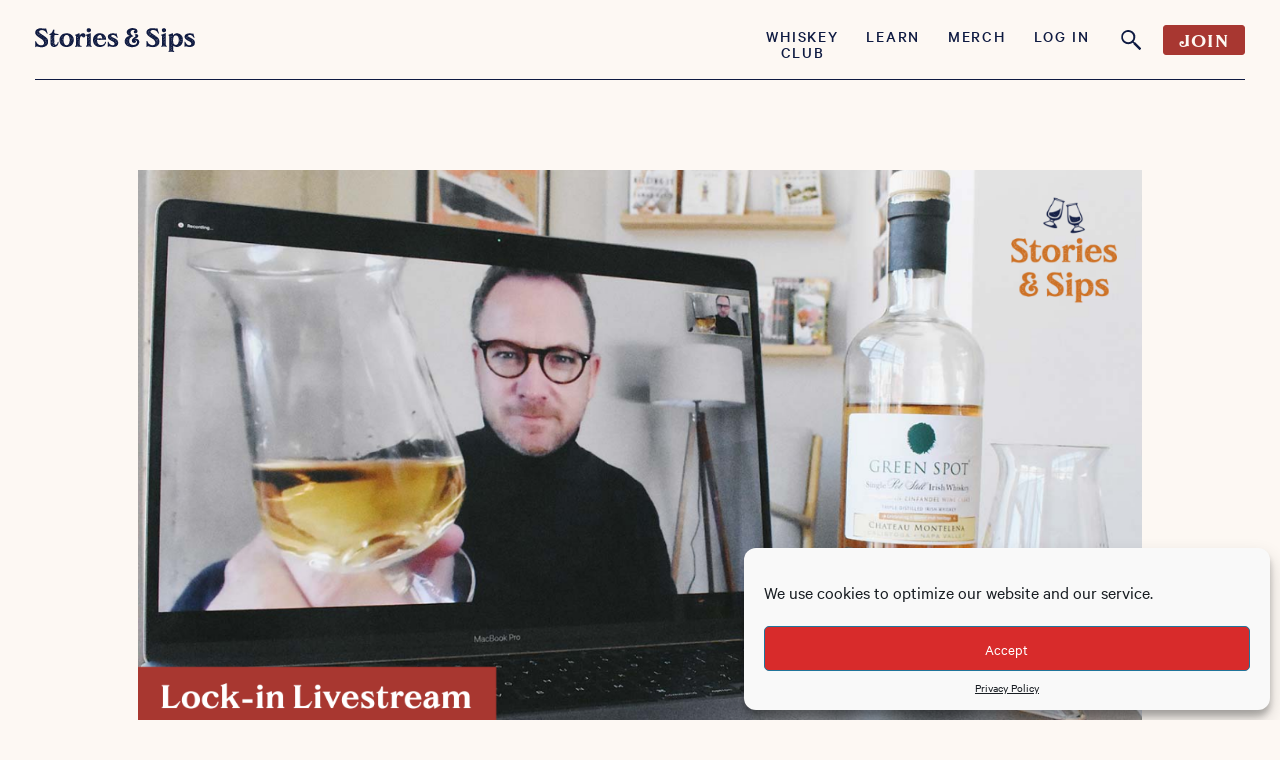

--- FILE ---
content_type: image/svg+xml
request_url: https://storiesandsips.com/wp-content/themes/storiesandsips/images/search.svg
body_size: 698
content:
<?xml version="1.0" encoding="utf-8"?>
<!-- Generator: Adobe Illustrator 24.0.3, SVG Export Plug-In . SVG Version: 6.00 Build 0)  -->
<svg version="1.1" id="Layer_1" xmlns="http://www.w3.org/2000/svg" xmlns:xlink="http://www.w3.org/1999/xlink" x="0px" y="0px"
	 width="46px" height="46px" viewBox="0 0 46 46" style="enable-background:new 0 0 46 46;" xml:space="preserve">
<style type="text/css">
	.st0{filter:url(#Adobe_OpacityMaskFilter);}
	.st1{fill-rule:evenodd;clip-rule:evenodd;fill:#FFFFFF;}
	.st2{mask:url(#group-3-b_1_);fill-rule:evenodd;clip-rule:evenodd;fill:#A83731;}
</style>
<defs>
	<filter id="Adobe_OpacityMaskFilter" filterUnits="userSpaceOnUse" x="11.2" y="11.2" width="23.6" height="23.5">
		<feColorMatrix  type="matrix" values="1 0 0 0 0  0 1 0 0 0  0 0 1 0 0  0 0 0 1 0"/>
	</filter>
</defs>
<mask maskUnits="userSpaceOnUse" x="11.2" y="11.2" width="23.6" height="23.5" id="group-3-b_1_">
	<g class="st0">
		<polygon id="group-3-a_1_" class="st1" points="11.2,11.2 34.8,11.2 34.8,34.8 11.2,34.8 		"/>
	</g>
</mask>
<path class="st2" d="M13.5,19.5c0,3.4,2.7,6.1,6,6.1c3.4,0,6.1-2.7,6.1-6c0-3.3-2.7-6.1-6.1-6.1C16.2,13.4,13.5,16.1,13.5,19.5
	 M27.8,19.4c0,2-0.5,3.6-1.6,5c-0.2,0.3-0.2,0.4,0,0.6c0.1,0.1,0.3,0.3,0.4,0.4c0.2,0.2,0.3,0.4,0.6,0.1c0.1,0,0.3,0,0.3,0.1
	c1.3,1.3,5.7,5.7,7,7c0.2,0.2,0.2,0.3,0,0.5c-0.5,0.5-1,1-1.5,1.5c-0.2,0.2-0.3,0.2-0.5,0c-1.3-1.3-5.7-5.7-7-7
	c-0.2-0.2-0.2-0.3,0-0.4c0.1-0.1,0-0.2,0-0.4c0,0,0,0,0,0c-0.7-0.8-0.7-0.8-1.7-0.2c-5,3.1-11.6,0.2-12.6-5.7
	c-0.8-4.5,2.5-8.9,7-9.5c4.6-0.6,8.8,2.6,9.4,7.2C27.8,18.9,27.8,19.2,27.8,19.4"/>
</svg>
